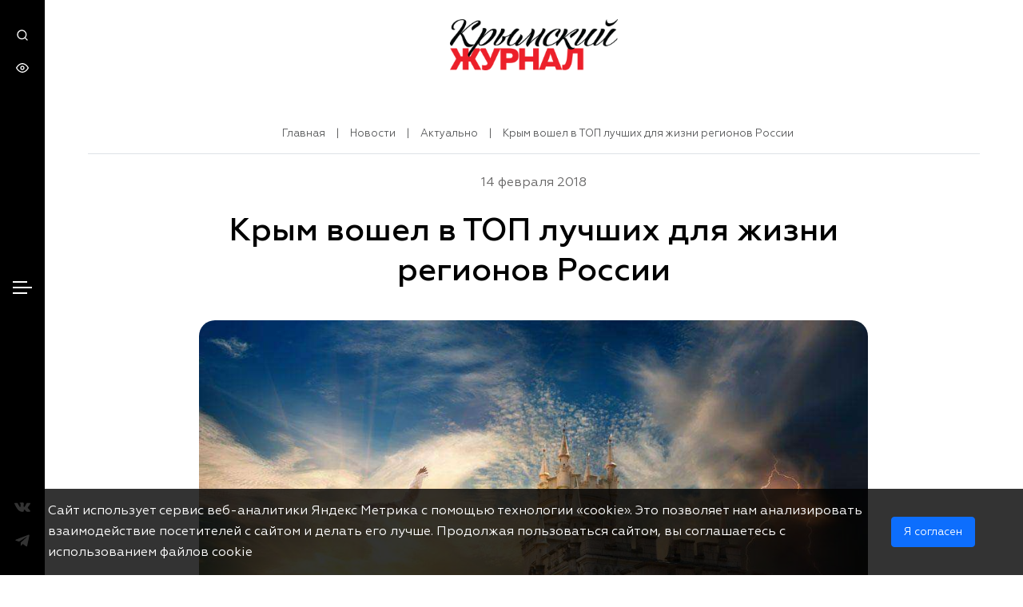

--- FILE ---
content_type: text/html; charset=UTF-8
request_url: https://journalcrimea.ru/krym-voshel-v-top-luchshih-dlya-zhizni-regionov-rossii/
body_size: 15623
content:
<!DOCTYPE html>
<html lang="ru">
<head>
    <meta charset="utf-8">
    <meta http-equiv="Content-Type" content="text/html; charset=UTF-8" />
<meta name="robots" content="index, follow" />
<link href="/local/templates/crimea/components/bitrix/news/gazeta/bitrix/news.detail/.default/style.css?1753795037100912" type="text/css"  rel="stylesheet" />
<link href="/local/templates/crimea/components/bitrix/breadcrumb/breadcrumbs/style.css?1738948802742" type="text/css"  data-template-style="true"  rel="stylesheet" />
<link href="/local/templates/crimea/css/fancybox.min.css?173894874312795" type="text/css"  data-template-style="true"  rel="stylesheet" />
<link href="/local/templates/crimea/css/styles.css?1739205405223162" type="text/css"  data-template-style="true"  rel="stylesheet" />
<script src="https://ajax.googleapis.com/ajax/libs/jquery/2.2.4/jquery.min.js"></script>
<script src="https://lidrekon.ru/slep/js/uhpv-hover-full.min.js"></script>
<script src="https://cdn.jsdelivr.net/npm/ion-rangeslider/js/ion.rangeSlider.min.js"></script>
<script src="/bitrix/js/main/jquery/jquery-1.12.4.min.js?173894616297163"></script>
<link rel="canonical" href="https://journalcrimea.ru//krym-voshel-v-top-luchshih-dlya-zhizni-regionov-rossii/" />



<script src="/local/templates/crimea/js/scripts.js?1739212024624990"></script>
<script src="/local/templates/crimea/js/fancybox.min.js?173894874668265"></script>
<script src="/local/templates/crimea/components/bitrix/news/gazeta/bitrix/news.detail/.default/script.js?1739044628520"></script>

    <title>Крым вошел в ТОП лучших для жизни регионов России -Крымский Журнал – главный навигатор по Крыму!</title>
    <meta http-equiv="X-UA-Compatible" content="IE=edge">
    <meta name="viewport" content="width=device-width, initial-scale=1"/>
    <link rel="shortcut icon" href="/local/templates/crimea/favicon.ico" type="image/x-icon">

        
    <meta property="og:site_name" content="Крымский Журнал" />
    <meta property="og:url" content="https://journalcrimea.ru/krym-voshel-v-top-luchshih-dlya-zhizni-regionov-rossii/">
            <meta property="og:type" content="website">
        <meta property="og:title" content="Крым вошел в ТОП лучших для жизни регионов России -Крымский Журнал – главный навигатор по Крыму!">
    <meta property="og:description" content="">

    <meta property="og:image" content="">
    <meta property="twitter:image" content="">
    <meta property="twitter:card" content="summary" />
    <meta property="twitter:domain" content="journalcrimea.ru" />
    <meta property="twitter:title" content="Крым вошел в ТОП лучших для жизни регионов России -Крымский Журнал – главный навигатор по Крыму!">
    <meta property="twitter:description" content="">


</head>

<svg xmlns="http://www.w3.org/2000/svg" viewBox="0 0 0 0" width="0" height="0" focusable="false" style="visibility: hidden; position: absolute; left: -9999px; overflow: hidden;" ><defs><filter id="wp-duotone-dark-grayscale"><feColorMatrix color-interpolation-filters="sRGB" type="matrix" values=" .299 .587 .114 0 0 .299 .587 .114 0 0 .299 .587 .114 0 0 .299 .587 .114 0 0 " /><feComponentTransfer color-interpolation-filters="sRGB" ><feFuncR type="table" tableValues="0 0.49803921568627" /><feFuncG type="table" tableValues="0 0.49803921568627" /><feFuncB type="table" tableValues="0 0.49803921568627" /><feFuncA type="table" tableValues="1 1" /></feComponentTransfer><feComposite in2="SourceGraphic" operator="in" /></filter></defs></svg><svg xmlns="http://www.w3.org/2000/svg" viewBox="0 0 0 0" width="0" height="0" focusable="false" style="visibility: hidden; position: absolute; left: -9999px; overflow: hidden;" ><defs><filter id="wp-duotone-grayscale"><feColorMatrix color-interpolation-filters="sRGB" type="matrix" values=" .299 .587 .114 0 0 .299 .587 .114 0 0 .299 .587 .114 0 0 .299 .587 .114 0 0 " /><feComponentTransfer color-interpolation-filters="sRGB" ><feFuncR type="table" tableValues="0 1" /><feFuncG type="table" tableValues="0 1" /><feFuncB type="table" tableValues="0 1" /><feFuncA type="table" tableValues="1 1" /></feComponentTransfer><feComposite in2="SourceGraphic" operator="in" /></filter></defs></svg><svg xmlns="http://www.w3.org/2000/svg" viewBox="0 0 0 0" width="0" height="0" focusable="false" style="visibility: hidden; position: absolute; left: -9999px; overflow: hidden;" ><defs><filter id="wp-duotone-purple-yellow"><feColorMatrix color-interpolation-filters="sRGB" type="matrix" values=" .299 .587 .114 0 0 .299 .587 .114 0 0 .299 .587 .114 0 0 .299 .587 .114 0 0 " /><feComponentTransfer color-interpolation-filters="sRGB" ><feFuncR type="table" tableValues="0.54901960784314 0.98823529411765" /><feFuncG type="table" tableValues="0 1" /><feFuncB type="table" tableValues="0.71764705882353 0.25490196078431" /><feFuncA type="table" tableValues="1 1" /></feComponentTransfer><feComposite in2="SourceGraphic" operator="in" /></filter></defs></svg><svg xmlns="http://www.w3.org/2000/svg" viewBox="0 0 0 0" width="0" height="0" focusable="false" style="visibility: hidden; position: absolute; left: -9999px; overflow: hidden;" ><defs><filter id="wp-duotone-blue-red"><feColorMatrix color-interpolation-filters="sRGB" type="matrix" values=" .299 .587 .114 0 0 .299 .587 .114 0 0 .299 .587 .114 0 0 .299 .587 .114 0 0 " /><feComponentTransfer color-interpolation-filters="sRGB" ><feFuncR type="table" tableValues="0 1" /><feFuncG type="table" tableValues="0 0.27843137254902" /><feFuncB type="table" tableValues="0.5921568627451 0.27843137254902" /><feFuncA type="table" tableValues="1 1" /></feComponentTransfer><feComposite in2="SourceGraphic" operator="in" /></filter></defs></svg><svg xmlns="http://www.w3.org/2000/svg" viewBox="0 0 0 0" width="0" height="0" focusable="false" style="visibility: hidden; position: absolute; left: -9999px; overflow: hidden;" ><defs><filter id="wp-duotone-midnight"><feColorMatrix color-interpolation-filters="sRGB" type="matrix" values=" .299 .587 .114 0 0 .299 .587 .114 0 0 .299 .587 .114 0 0 .299 .587 .114 0 0 " /><feComponentTransfer color-interpolation-filters="sRGB" ><feFuncR type="table" tableValues="0 0" /><feFuncG type="table" tableValues="0 0.64705882352941" /><feFuncB type="table" tableValues="0 1" /><feFuncA type="table" tableValues="1 1" /></feComponentTransfer><feComposite in2="SourceGraphic" operator="in" /></filter></defs></svg><svg xmlns="http://www.w3.org/2000/svg" viewBox="0 0 0 0" width="0" height="0" focusable="false" style="visibility: hidden; position: absolute; left: -9999px; overflow: hidden;" ><defs><filter id="wp-duotone-magenta-yellow"><feColorMatrix color-interpolation-filters="sRGB" type="matrix" values=" .299 .587 .114 0 0 .299 .587 .114 0 0 .299 .587 .114 0 0 .299 .587 .114 0 0 " /><feComponentTransfer color-interpolation-filters="sRGB" ><feFuncR type="table" tableValues="0.78039215686275 1" /><feFuncG type="table" tableValues="0 0.94901960784314" /><feFuncB type="table" tableValues="0.35294117647059 0.47058823529412" /><feFuncA type="table" tableValues="1 1" /></feComponentTransfer><feComposite in2="SourceGraphic" operator="in" /></filter></defs></svg><svg xmlns="http://www.w3.org/2000/svg" viewBox="0 0 0 0" width="0" height="0" focusable="false" style="visibility: hidden; position: absolute; left: -9999px; overflow: hidden;" ><defs><filter id="wp-duotone-purple-green"><feColorMatrix color-interpolation-filters="sRGB" type="matrix" values=" .299 .587 .114 0 0 .299 .587 .114 0 0 .299 .587 .114 0 0 .299 .587 .114 0 0 " /><feComponentTransfer color-interpolation-filters="sRGB" ><feFuncR type="table" tableValues="0.65098039215686 0.40392156862745" /><feFuncG type="table" tableValues="0 1" /><feFuncB type="table" tableValues="0.44705882352941 0.4" /><feFuncA type="table" tableValues="1 1" /></feComponentTransfer><feComposite in2="SourceGraphic" operator="in" /></filter></defs></svg><svg xmlns="http://www.w3.org/2000/svg" viewBox="0 0 0 0" width="0" height="0" focusable="false" style="visibility: hidden; position: absolute; left: -9999px; overflow: hidden;" ><defs><filter id="wp-duotone-blue-orange"><feColorMatrix color-interpolation-filters="sRGB" type="matrix" values=" .299 .587 .114 0 0 .299 .587 .114 0 0 .299 .587 .114 0 0 .299 .587 .114 0 0 " /><feComponentTransfer color-interpolation-filters="sRGB" ><feFuncR type="table" tableValues="0.098039215686275 1" /><feFuncG type="table" tableValues="0 0.66274509803922" /><feFuncB type="table" tableValues="0.84705882352941 0.41960784313725" /><feFuncA type="table" tableValues="1 1" /></feComponentTransfer><feComposite in2="SourceGraphic" operator="in" /></filter></defs></svg>	<svg class="d-none"><symbol id="icon-search" viewBox="0 0 14 14" fill="none" xmlns="http://www.w3.org/2000/svg"><path fill="currentColor" d="M13.4733 12.5267L11 10.0733C11.9601 8.87627 12.425 7.35686 12.2992 5.82753C12.1734 4.2982 11.4664 2.87519 10.3237 1.85109C9.18091 0.827001 7.6892 0.279671 6.15528 0.321644C4.62136 0.363618 3.16181 0.991705 2.07676 2.07676C0.991705 3.16181 0.363618 4.62136 0.321644 6.15528C0.279671 7.6892 0.827001 9.18091 1.85109 10.3237C2.87519 11.4664 4.2982 12.1734 5.82753 12.2992C7.35686 12.425 8.87627 11.9601 10.0733 11L12.5267 13.4533C12.5886 13.5158 12.6624 13.5654 12.7436 13.5993C12.8249 13.6331 12.912 13.6505 13 13.6505C13.088 13.6505 13.1751 13.6331 13.2564 13.5993C13.3376 13.5654 13.4114 13.5158 13.4733 13.4533C13.5935 13.329 13.6607 13.1629 13.6607 12.99C13.6607 12.8171 13.5935 12.651 13.4733 12.5267ZM6.33333 11C5.41035 11 4.5081 10.7263 3.74067 10.2135C2.97324 9.70074 2.3751 8.97191 2.02189 8.11919C1.66868 7.26646 1.57627 6.32815 1.75633 5.42291C1.9364 4.51766 2.38085 3.68614 3.0335 3.0335C3.68614 2.38085 4.51766 1.9364 5.42291 1.75633C6.32815 1.57627 7.26646 1.66868 8.11919 2.02189C8.97191 2.3751 9.70074 2.97324 10.2135 3.74067C10.7263 4.5081 11 5.41035 11 6.33333C11 7.57101 10.5083 8.75799 9.63316 9.63316C8.75799 10.5083 7.57101 11 6.33333 11Z"/></symbol>
    <symbol id="icon-eye" viewBox="0 0 16 17" fill="none" xmlns="http://www.w3.org/2000/svg"><path fill="currentColor" d="M8 14.5C3 14.5 0.199996 9.03333 0.0666626 8.76667C-4.06802e-06 8.56667 -4.06802e-06 8.36667 0.0666626 8.16667C0.199996 7.96667 3 2.5 8 2.5C13 2.5 15.8 7.96667 15.9333 8.23333C16 8.43333 16 8.63333 15.9333 8.83333C15.8 9.03333 13 14.5 8 14.5ZM1.4 8.5C2 9.56667 4.4 13.1667 8 13.1667C11.6 13.1667 13.9333 9.56667 14.6 8.5C14 7.43333 11.6 3.83333 8 3.83333C4.4 3.83333 2.06666 7.43333 1.4 8.5Z"></path><path fill="currentColor" d="M7.99998 11.1667C6.53331 11.1667 5.33331 9.96668 5.33331 8.50001C5.33331 7.03334 6.53331 5.83334 7.99998 5.83334C9.46665 5.83334 10.6666 7.03334 10.6666 8.50001C10.6666 9.96668 9.46665 11.1667 7.99998 11.1667ZM7.99998 7.16668C7.26665 7.16668 6.66665 7.76668 6.66665 8.50001C6.66665 9.23334 7.26665 9.83334 7.99998 9.83334C8.73331 9.83334 9.33331 9.23334 9.33331 8.50001C9.33331 7.76668 8.73331 7.16668 7.99998 7.16668Z"></path></symbol><symbol id="icon-youtube" viewBox="0 0 16 11" fill="none" xmlns="http://www.w3.org/2000/svg"><path fill="currentColor" d="M15.3334 3.96667C15.3334 3.03334 15.1334 2.03334 14.7334 1.23334C14.4667 0.900008 14.0667 0.633341 13.6 0.566675C11.7333 0.366675 9.86668 0.300008 8.00002 0.366675C6.13335 0.366675 4.26668 0.433341 2.46668 0.566675C2.06668 0.633341 1.73335 0.766675 1.46668 1.03334C0.866683 1.56667 0.800016 2.56667 0.73335 3.30001C0.666683 4.76667 0.666683 6.16667 0.73335 7.63334C0.73335 8.10001 0.800016 8.50001 0.93335 8.96667C1.00002 9.30001 1.20002 9.63334 1.40002 9.90001C1.66668 10.1667 2.00002 10.3667 2.40002 10.4333C3.86668 10.6333 5.26668 10.7 6.73335 10.6333C9.06668 10.6333 11.1333 10.6333 13.5333 10.4333C13.9333 10.3667 14.2667 10.1667 14.5333 9.90001C14.7333 9.70001 14.8667 9.50001 14.9333 9.23334C15.2 8.50001 15.2667 7.76667 15.2667 6.96667C15.3334 6.63334 15.3334 4.36667 15.3334 3.96667ZM6.46668 7.43334V3.30001L10.4 5.36667C9.33335 5.96667 7.86668 6.63334 6.46668 7.43334Z" /></symbol>
    <symbol id="icon-vk" viewBox="0 0 16 10" fill="none" xmlns="http://www.w3.org/2000/svg"><path fill="currentColor" d="M0.153071 1.76953C0.0185225 1.41543 -0.1534 1.04626 0.253982 0.846604C1.07996 0.835303 1.90593 0.824001 2.73564 0.8127C3.09444 0.824001 3.25889 1.09146 3.4495 1.4644C4.00638 2.54554 4.58568 3.62291 5.28458 4.61365C5.51257 4.93761 5.89752 5.06192 6.20025 4.54584C6.23389 3.84894 6.26753 3.15203 6.30117 2.45513C6.18904 1.64522 5.90873 1.1668 5.41913 1.11783C5.13882 0.842837 5.34064 0.616814 5.96853 0.496269C6.96643 0.281547 7.83726 0.37949 8.60343 0.477433C9.25001 0.518871 9.34345 0.959615 9.33223 1.4644C9.30981 2.38732 9.29112 3.31402 9.29112 4.23694C9.48173 5.17494 9.99002 4.79823 10.3264 4.39139C10.9281 3.52874 11.4514 2.68869 11.8886 1.74316C12.3409 0.771263 12.4642 0.842837 12.7819 0.83907C13.5406 0.835303 14.3778 0.797632 14.9832 0.820234C16.2465 0.744893 16.1007 1.30995 15.7457 1.90891C15.1327 2.95238 14.3441 3.89414 13.6415 4.88864C13.2154 5.47253 13.2229 5.83794 13.6751 6.15437C14.3441 6.89647 15.0692 7.58961 15.6784 8.38069C16.3399 9.24334 15.8541 9.48067 15.2374 9.54471C14.5011 9.54471 13.7648 9.54471 13.0286 9.54471C12.4007 9.55601 11.8326 9.39779 11.4327 8.72349C10.5095 7.49167 9.82184 7.15263 9.54527 7.84577C9.42567 8.1509 9.32476 8.56151 9.3285 8.96081C9.33223 9.51834 8.9996 9.56354 8.54737 9.57861C8.0615 9.57861 7.55695 9.69915 7.08603 9.57861C5.41913 9.15293 3.8195 8.36939 2.26099 5.67595C1.55835 4.51194 0.85571 3.23868 0.153071 1.76953Z"/></symbol>
    <symbol id="icon-ok" viewBox="0 0 10 17" fill="none" xmlns="http://www.w3.org/2000/svg"><g clip-path="url(#clip0_3_11)"><path fill="currentColor" d="M6.66387 0.756742C4.38781 -0.028219 1.86061 1.05752 1.01297 3.18499C0.173189 5.31979 1.33476 7.68201 3.61082 8.46697C5.89472 9.25193 8.42193 8.16619 9.26171 6.03872C10.1015 3.90392 8.93992 1.5417 6.66387 0.756742ZM6.86008 5.20241C6.5069 6.09008 5.45521 6.54491 4.50554 6.21479C3.55588 5.892 3.06927 4.90163 3.42245 4.01396C3.77563 3.1263 4.82733 2.67146 5.77699 3.00158C6.72666 3.33171 7.21326 4.31474 6.86008 5.20241Z"/><path fill="currentColor" d="M5.5886 11.6435C5.13339 11.196 4.36424 11.1814 3.88548 11.6142L0.722553 14.4606C0.243797 14.8861 0.2281 15.605 0.691159 16.0525C1.14637 16.5 1.91552 16.5147 2.39428 16.0819L5.55721 13.2355C6.03596 12.81 6.05166 12.091 5.5886 11.6435Z"/><path fill="currentColor" d="M4.52126 11.6069C4.0425 12.0323 4.02681 12.7513 4.48987 13.1988L7.53507 16.1552C7.99028 16.6027 8.75943 16.6174 9.23819 16.1846C9.71694 15.7591 9.73264 15.0401 9.26958 14.5926L6.22438 11.6362C5.76916 11.196 5.00002 11.1814 4.52126 11.6069Z"/><path fill="currentColor" d="M9.15186 9.03187C8.76728 8.89983 8.35916 8.95851 8.04522 9.15659C6.0988 10.0443 4.0739 10.2203 1.90772 9.02454C1.84494 8.98786 1.7743 8.95851 1.70366 8.92917C1.06794 8.70909 0.369424 9.00987 0.13397 9.60409C-0.101484 10.1983 0.220303 10.8512 0.856029 11.0713C3.50096 12.3845 6.24792 12.6926 9.1911 11.1667C9.49719 11.0493 9.75619 10.8145 9.87391 10.5064C10.1094 9.9122 9.78758 9.25196 9.15186 9.03187Z"/></g><defs><clipPath id="clip0_3_11"><rect fill="currentColor" width="9.90476" height="16" transform="translate(0.0476074 0.5)"/></clipPath></defs></symbol>
    <symbol id="icon-arrow" viewBox="0 0 13 13" fill="none" xmlns="http://www.w3.org/2000/svg"><path fill="currentColor" d="M11.9756 6.214C11.928 6.09125 11.8566 5.9791 11.7656 5.884L6.7656 0.883996C6.67236 0.790758 6.56167 0.716797 6.43985 0.666337C6.31803 0.615877 6.18746 0.589905 6.0556 0.589905C5.7893 0.589905 5.53391 0.695693 5.3456 0.883996C5.25236 0.977235 5.1784 1.08793 5.12794 1.20975C5.07748 1.33157 5.05151 1.46214 5.05151 1.594C5.05151 1.8603 5.1573 2.11569 5.3456 2.304L8.6456 5.594H1.0556C0.790387 5.594 0.536033 5.69935 0.348496 5.88689C0.16096 6.07443 0.055603 6.32878 0.055603 6.594C0.055603 6.85921 0.16096 7.11357 0.348496 7.3011C0.536033 7.48864 0.790387 7.594 1.0556 7.594H8.6456L5.3456 10.884C5.25187 10.977 5.17748 11.0876 5.12671 11.2094C5.07594 11.3313 5.0498 11.462 5.0498 11.594C5.0498 11.726 5.07594 11.8567 5.12671 11.9786C5.17748 12.1004 5.25187 12.211 5.3456 12.304C5.43857 12.3977 5.54917 12.4721 5.67103 12.5229C5.79289 12.5737 5.92359 12.5998 6.0556 12.5998C6.18761 12.5998 6.31832 12.5737 6.44018 12.5229C6.56204 12.4721 6.67264 12.3977 6.7656 12.304L11.7656 7.304C11.8566 7.20889 11.928 7.09675 11.9756 6.974C12.0756 6.73054 12.0756 6.45746 11.9756 6.214Z"/></symbol>
    <symbol id="icon-download" viewBox="0 0 21 21" fill="none" xmlns="http://www.w3.org/2000/svg"><path fill="currentColor"  d="M12.9555 15.8031L11.6655 17.1031V11.5131C11.6655 11.2479 11.5602 10.9935 11.3726 10.806C11.1851 10.6184 10.9308 10.5131 10.6655 10.5131C10.4003 10.5131 10.146 10.6184 9.95843 10.806C9.7709 10.9935 9.66554 11.2479 9.66554 11.5131V17.1031L8.37554 15.8031C8.2823 15.7098 8.17161 15.6359 8.04979 15.5854C7.92797 15.535 7.7974 15.509 7.66554 15.509C7.53368 15.509 7.40311 15.535 7.28129 15.5854C7.15947 15.6359 7.04878 15.7098 6.95554 15.8031C6.8623 15.8963 6.78834 16.007 6.73788 16.1288C6.68742 16.2507 6.66145 16.3812 6.66145 16.5131C6.66145 16.6449 6.68742 16.7755 6.73788 16.8973C6.78834 17.0191 6.8623 17.1298 6.95554 17.2231L9.95554 20.2231C10.0506 20.3141 10.1628 20.3855 10.2855 20.4331C10.4052 20.486 10.5347 20.5133 10.6655 20.5133C10.7964 20.5133 10.9258 20.486 11.0455 20.4331C11.1683 20.3855 11.2804 20.3141 11.3755 20.2231L14.3755 17.2231C14.5638 17.0348 14.6696 16.7794 14.6696 16.5131C14.6696 16.2468 14.5638 15.9914 14.3755 15.8031C14.1872 15.6148 13.9318 15.509 13.6655 15.509C13.3992 15.509 13.1438 15.6148 12.9555 15.8031ZM17.0855 4.73308C16.4745 3.32908 15.42 2.16416 14.0836 1.41681C12.7472 0.669455 11.2026 0.380911 9.68651 0.595388C8.17041 0.809865 6.76647 1.51553 5.68979 2.60425C4.61312 3.69298 3.92313 5.10469 3.72554 6.62308C2.77213 6.8514 1.93576 7.42191 1.37528 8.22627C0.814793 9.03062 0.569224 10.0128 0.685203 10.9863C0.801183 11.9598 1.27063 12.8568 2.00441 13.5069C2.73818 14.1571 3.68517 14.5151 4.66554 14.5131C4.93076 14.5131 5.18511 14.4077 5.37265 14.2202C5.56018 14.0326 5.66554 13.7783 5.66554 13.5131C5.66554 13.2479 5.56018 12.9935 5.37265 12.806C5.18511 12.6184 4.93076 12.5131 4.66554 12.5131C4.13511 12.5131 3.6264 12.3024 3.25133 11.9273C2.87625 11.5522 2.66554 11.0435 2.66554 10.5131C2.66554 9.98265 2.87625 9.47394 3.25133 9.09887C3.6264 8.72379 4.13511 8.51308 4.66554 8.51308C4.93076 8.51308 5.18511 8.40772 5.37265 8.22018C5.56018 8.03265 5.66554 7.77829 5.66554 7.51308C5.66809 6.33036 6.08983 5.18683 6.85581 4.28566C7.62179 3.38449 8.68243 2.78403 9.84929 2.59095C11.0161 2.39787 12.2137 2.62468 13.2291 3.23109C14.2445 3.83749 15.0121 4.78422 15.3955 5.90308C15.4527 6.07492 15.5555 6.22801 15.6928 6.34601C15.8302 6.46401 15.997 6.54249 16.1755 6.57308C16.8416 6.69895 17.4454 7.04668 17.8886 7.55961C18.3317 8.07254 18.5881 8.72044 18.6159 9.39772C18.6438 10.075 18.4414 10.7417 18.0418 11.2893C17.6423 11.8369 17.069 12.233 16.4155 12.4131C16.2882 12.4459 16.1685 12.5035 16.0634 12.5826C15.9582 12.6617 15.8697 12.7607 15.8029 12.874C15.736 12.9872 15.6921 13.1126 15.6737 13.2428C15.6553 13.3731 15.6627 13.5057 15.6955 13.6331C15.7284 13.7605 15.786 13.8801 15.865 13.9853C15.9441 14.0904 16.0431 14.1789 16.1564 14.2457C16.2697 14.3126 16.3951 14.3565 16.5253 14.3749C16.6556 14.3933 16.7882 14.3859 16.9155 14.3531C17.9679 14.075 18.9008 13.4611 19.5725 12.6045C20.2443 11.748 20.6181 10.6957 20.6374 9.60735C20.6566 8.51901 20.3202 7.45412 19.6791 6.5744C19.0381 5.69468 18.1274 5.04818 17.0855 4.73308Z"/></symbol>
    <symbol id="icon-chevron-right" viewBox="0 0 8 14" fill="none" xmlns="http://www.w3.org/2000/svg"><path fill="currentColor" d="M0.625515 6.29004L6.28551 0.640037C6.37848 0.546308 6.48908 0.471914 6.61094 0.421145C6.7328 0.370377 6.8635 0.344238 6.99551 0.344238C7.12753 0.344238 7.25823 0.370377 7.38009 0.421145C7.50195 0.471914 7.61255 0.546308 7.70551 0.640037C7.89177 0.827399 7.99631 1.08085 7.99631 1.34504C7.99631 1.60922 7.89177 1.86267 7.70551 2.05004L2.75552 7.05004L7.70551 12C7.89177 12.1874 7.99631 12.4409 7.99631 12.705C7.99631 12.9692 7.89177 13.2227 7.70551 13.41C7.6129 13.5045 7.50246 13.5797 7.38058 13.6312C7.2587 13.6827 7.12782 13.7095 6.99551 13.71C6.86321 13.7095 6.73233 13.6827 6.61045 13.6312C6.48857 13.5797 6.37813 13.5045 6.28551 13.41L0.625515 7.76004C0.52401 7.66639 0.443002 7.55274 0.387594 7.42624C0.332187 7.29974 0.303582 7.16314 0.303582 7.02504C0.303582 6.88693 0.332187 6.75033 0.387594 6.62383C0.443002 6.49733 0.52401 6.38368 0.625515 6.29004Z"/></symbol>
    <symbol id="icon-chevron-left" viewBox="0 0 8 14" fill="none" xmlns="http://www.w3.org/2000/svg"><path fill="currentColor" d="M7.54001 6.29004L1.88001 0.640037C1.78705 0.546308 1.67645 0.471914 1.55459 0.421145C1.43273 0.370377 1.30202 0.344238 1.17001 0.344238C1.038 0.344238 0.907295 0.370377 0.785436 0.421145C0.663576 0.471914 0.552975 0.546308 0.460012 0.640037C0.273761 0.827399 0.16922 1.08085 0.16922 1.34504C0.16922 1.60922 0.273761 1.86267 0.460012 2.05004L5.41001 7.05004L0.460012 12C0.273761 12.1874 0.16922 12.4409 0.16922 12.705C0.16922 12.9692 0.273761 13.2227 0.460012 13.41C0.552627 13.5045 0.663072 13.5797 0.784947 13.6312C0.906823 13.6827 1.03771 13.7095 1.17001 13.71C1.30232 13.7095 1.4332 13.6827 1.55508 13.6312C1.67695 13.5797 1.7874 13.5045 1.88001 13.41L7.54001 7.76004C7.64152 7.66639 7.72253 7.55274 7.77793 7.42624C7.83334 7.29974 7.86195 7.16314 7.86195 7.02504C7.86195 6.88693 7.83334 6.75033 7.77793 6.62383C7.72253 6.49733 7.64152 6.38368 7.54001 6.29004Z"/></symbol>
    <symbol id="icon-telegram" viewBox="0 0 448 512" xmlns="http://www.w3.org/2000/svg"><path fill="currentColor" d="M446.7 98.6l-67.6 318.8c-5.1 22.5-18.4 28.1-37.3 17.5l-103-75.9-49.7 47.8c-5.5 5.5-10.1 10.1-20.7 10.1l7.4-104.9 190.9-172.5c8.3-7.4-1.8-11.5-12.9-4.1L117.8 284 16.2 252.2c-22.1-6.9-22.5-22.1 4.6-32.7L418.2 66.4c18.4-6.9 34.5 4.1 28.5 32.2z"></path></symbol>
    <symbol id="icon-close" viewBox="0 0 24 24" fill="none" xmlns="http://www.w3.org/2000/svg"><path d="M6.22566 4.81096C5.83514 4.42044 5.20197 4.42044 4.81145 4.81096C4.42092 5.20148 4.42092 5.83465 4.81145 6.22517L10.5862 11.9999L4.81151 17.7746C4.42098 18.1651 4.42098 18.7983 4.81151 19.1888C5.20203 19.5793 5.8352 19.5793 6.22572 19.1888L12.0004 13.4141L17.7751 19.1888C18.1656 19.5793 18.7988 19.5793 19.1893 19.1888C19.5798 18.7983 19.5798 18.1651 19.1893 17.7746L13.4146 11.9999L19.1893 6.22517C19.5799 5.83465 19.5799 5.20148 19.1893 4.81096C18.7988 4.42044 18.1657 4.42044 17.7751 4.81096L12.0004 10.5857L6.22566 4.81096Z" fill="currentColor"/></symbol>
    <symbol id="icon-marker" viewBox="0 0 19 24" fill="none" xmlns="http://www.w3.org/2000/svg"><path d="M9.5 0.739502C4.74277 0.739502 0.875 4.60728 0.875 9.3645C0.875 15.7254 8.83066 23.2903 9.17207 23.6092C9.26641 23.6946 9.3832 23.7395 9.5 23.7395C9.6168 23.7395 9.73809 23.6946 9.82793 23.6092C10.1693 23.2903 18.125 15.7254 18.125 9.3645C18.125 4.60728 14.2572 0.739502 9.5 0.739502ZM9.5 14.1577C6.85859 14.1577 4.70684 12.0059 4.70684 9.3645C4.70684 6.7231 6.85859 4.57134 9.5 4.57134C12.1414 4.57134 14.2932 6.7231 14.2932 9.3645C14.2932 12.0059 12.1414 14.1577 9.5 14.1577Z" fill="#EC202A"/></symbol>
    <symbol id="icon-calendar" viewBox="0 0 18 19" fill="none" xmlns="http://www.w3.org/2000/svg"><path d="M8.8633 15.5355C9.02812 15.5355 9.18924 15.4866 9.32628 15.3951C9.46332 15.3035 9.57013 15.1734 9.6332 15.0211C9.69627 14.8688 9.71278 14.7013 9.68062 14.5396C9.64847 14.378 9.5691 14.2295 9.45256 14.1129C9.33601 13.9964 9.18753 13.917 9.02588 13.8849C8.86423 13.8527 8.69667 13.8692 8.5444 13.9323C8.39213 13.9954 8.26198 14.1022 8.17041 14.2392C8.07884 14.3763 8.02997 14.5374 8.02997 14.7022C8.02997 14.9232 8.11777 15.1352 8.27405 15.2914C8.43033 15.4477 8.64229 15.5355 8.8633 15.5355ZM13.03 15.5355C13.1948 15.5355 13.3559 15.4866 13.4929 15.3951C13.63 15.3035 13.7368 15.1734 13.7999 15.0211C13.8629 14.8688 13.8794 14.7013 13.8473 14.5396C13.8151 14.378 13.7358 14.2295 13.6192 14.1129C13.5027 13.9964 13.3542 13.917 13.1925 13.8849C13.0309 13.8527 12.8633 13.8692 12.7111 13.9323C12.5588 13.9954 12.4286 14.1022 12.3371 14.2392C12.2455 14.3763 12.1966 14.5374 12.1966 14.7022C12.1966 14.9232 12.2844 15.1352 12.4407 15.2914C12.597 15.4477 12.809 15.5355 13.03 15.5355ZM13.03 12.2022C13.1948 12.2022 13.3559 12.1533 13.4929 12.0617C13.63 11.9702 13.7368 11.84 13.7999 11.6878C13.8629 11.5355 13.8794 11.3679 13.8473 11.2063C13.8151 11.0446 13.7358 10.8961 13.6192 10.7796C13.5027 10.6631 13.3542 10.5837 13.1925 10.5515C13.0309 10.5194 12.8633 10.5359 12.7111 10.599C12.5588 10.662 12.4286 10.7688 12.3371 10.9059C12.2455 11.0429 12.1966 11.204 12.1966 11.3689C12.1966 11.5899 12.2844 11.8018 12.4407 11.9581C12.597 12.1144 12.809 12.2022 13.03 12.2022ZM8.8633 12.2022C9.02812 12.2022 9.18924 12.1533 9.32628 12.0617C9.46332 11.9702 9.57013 11.84 9.6332 11.6878C9.69627 11.5355 9.71278 11.3679 9.68062 11.2063C9.64847 11.0446 9.5691 10.8961 9.45256 10.7796C9.33601 10.6631 9.18753 10.5837 9.02588 10.5515C8.86423 10.5194 8.69667 10.5359 8.5444 10.599C8.39213 10.662 8.26198 10.7688 8.17041 10.9059C8.07884 11.0429 8.02997 11.204 8.02997 11.3689C8.02997 11.5899 8.11777 11.8018 8.27405 11.9581C8.43033 12.1144 8.64229 12.2022 8.8633 12.2022ZM14.6966 2.20219H13.8633V1.36886C13.8633 1.14784 13.7755 0.93588 13.6192 0.7796C13.4629 0.62332 13.251 0.535522 13.03 0.535522C12.809 0.535522 12.597 0.62332 12.4407 0.7796C12.2844 0.93588 12.1966 1.14784 12.1966 1.36886V2.20219H5.52997V1.36886C5.52997 1.14784 5.44217 0.93588 5.28589 0.7796C5.12961 0.62332 4.91765 0.535522 4.69663 0.535522C4.47562 0.535522 4.26366 0.62332 4.10738 0.7796C3.9511 0.93588 3.8633 1.14784 3.8633 1.36886V2.20219H3.02997C2.36693 2.20219 1.73104 2.46558 1.2622 2.93442C0.79336 3.40326 0.529968 4.03915 0.529968 4.70219V16.3689C0.529968 17.0319 0.79336 17.6678 1.2622 18.1366C1.73104 18.6055 2.36693 18.8689 3.02997 18.8689H14.6966C15.3597 18.8689 15.9956 18.6055 16.4644 18.1366C16.9332 17.6678 17.1966 17.0319 17.1966 16.3689V4.70219C17.1966 4.03915 16.9332 3.40326 16.4644 2.93442C15.9956 2.46558 15.3597 2.20219 14.6966 2.20219ZM15.53 16.3689C15.53 16.5899 15.4422 16.8018 15.2859 16.9581C15.1296 17.1144 14.9176 17.2022 14.6966 17.2022H3.02997C2.80895 17.2022 2.59699 17.1144 2.44071 16.9581C2.28443 16.8018 2.19663 16.5899 2.19663 16.3689V8.86886H15.53V16.3689ZM15.53 7.20219H2.19663V4.70219C2.19663 4.48118 2.28443 4.26921 2.44071 4.11293C2.59699 3.95665 2.80895 3.86886 3.02997 3.86886H3.8633V4.70219C3.8633 4.9232 3.9511 5.13516 4.10738 5.29144C4.26366 5.44773 4.47562 5.53552 4.69663 5.53552C4.91765 5.53552 5.12961 5.44773 5.28589 5.29144C5.44217 5.13516 5.52997 4.9232 5.52997 4.70219V3.86886H12.1966V4.70219C12.1966 4.9232 12.2844 5.13516 12.4407 5.29144C12.597 5.44773 12.809 5.53552 13.03 5.53552C13.251 5.53552 13.4629 5.44773 13.6192 5.29144C13.7755 5.13516 13.8633 4.9232 13.8633 4.70219V3.86886H14.6966C14.9176 3.86886 15.1296 3.95665 15.2859 4.11293C15.4422 4.26921 15.53 4.48118 15.53 4.70219V7.20219ZM4.69663 12.2022C4.86145 12.2022 5.02257 12.1533 5.15961 12.0617C5.29665 11.9702 5.40346 11.84 5.46653 11.6878C5.52961 11.5355 5.54611 11.3679 5.51396 11.2063C5.4818 11.0446 5.40243 10.8961 5.28589 10.7796C5.16935 10.6631 5.02086 10.5837 4.85921 10.5515C4.69756 10.5194 4.53 10.5359 4.37773 10.599C4.22546 10.662 4.09531 10.7688 4.00374 10.9059C3.91218 11.0429 3.8633 11.204 3.8633 11.3689C3.8633 11.5899 3.9511 11.8018 4.10738 11.9581C4.26366 12.1144 4.47562 12.2022 4.69663 12.2022ZM4.69663 15.5355C4.86145 15.5355 5.02257 15.4866 5.15961 15.3951C5.29665 15.3035 5.40346 15.1734 5.46653 15.0211C5.52961 14.8688 5.54611 14.7013 5.51396 14.5396C5.4818 14.378 5.40243 14.2295 5.28589 14.1129C5.16935 13.9964 5.02086 13.917 4.85921 13.8849C4.69756 13.8527 4.53 13.8692 4.37773 13.9323C4.22546 13.9954 4.09531 14.1022 4.00374 14.2392C3.91218 14.3763 3.8633 14.5374 3.8633 14.7022C3.8633 14.9232 3.9511 15.1352 4.10738 15.2914C4.26366 15.4477 4.47562 15.5355 4.69663 15.5355Z" fill="currentColor"/></symbol>
    <filter id="blur-effect"><feGaussianBlur stdDeviation="10" /></filter>
</svg>


<body class="">
<div id="panel"></div>

<div class="navigation">
    <div class="navigation-menu">
        <div class="navigation-menu-inner pt-5">
            <div class="logo mt-3 mb-4 mb-md-5">
                <a href="/" rel="home">
                  <img alt="Крымский Журнал – главный навигатор по Крыму!" data-src="/local/templates/crimea/images/logo.png" class="img-fluid lazyload" src="/local/templates/crimea/images/logo.png" />
                </a>
            </div>
                <nav class="menu" itemscope="itemscope" itemtype="https://schema.org/SiteNavigationElement" data-simplebar>
        <ul id="primary-menu" class="list-unstyled">

                        <li id="menu-item" class="menu-item menu-item-type-taxonomy menu-item-object-category"><a href="/news/">Новости</a></li>

                    <li id="menu-item" class="menu-item menu-item-type-taxonomy menu-item-object-category"><a href="/news/vse-v-krym/">Туризм</a></li>

                    <li id="menu-item" class="menu-item menu-item-type-taxonomy menu-item-object-category"><a href="/news/istoriya/">История</a></li>

                    <li id="menu-item" class="menu-item menu-item-type-taxonomy menu-item-object-category"><a href="/news/persony/">Персоны</a></li>

                    <li id="menu-item" class="menu-item menu-item-type-taxonomy menu-item-object-category"><a href="/news/gastroturizm/">Еда</a></li>

                    <li id="menu-item" class="menu-item menu-item-type-taxonomy menu-item-object-category"><a href="/news/dengi/">Бизнес</a></li>

                    <li id="menu-item" class="menu-item menu-item-type-taxonomy menu-item-object-category"><a href="/upload/mediakit/mediakit_2024.pdf">Медиакит</a></li>

                    <li id="menu-item" class="menu-item menu-item-type-taxonomy menu-item-object-category"><a href="/magazine/">Архив номеров</a></li>

                    <li id="menu-item" class="menu-item menu-item-type-taxonomy menu-item-object-category"><a href="https://podpiska-crimea.ru/">Подписка</a></li>

                    <li id="menu-item" class="menu-item menu-item-type-taxonomy menu-item-object-category"><a href="/posters/">Постеры</a></li>

                    <li id="menu-item" class="menu-item menu-item-type-taxonomy menu-item-object-category"><a href="/news/angloversiya/">English</a></li>

            </ul>
    </nav>


            <form class="search-form" role="search" action="/search/">
                <input class="form-control px-4 pe-5 br-20" name="q" placeholder="Поиск..." autocomplete="off" type="search"/>
                <svg class="icon icon-search"><use xlink:href="#icon-search"></use></svg>
                <div class="search-form-results my-4" data-simplebar-auto-hide="false" data-simplebar>
                    <ul class="search-form-results__list list-unstyled px-3"></ul>
                </div>
            </form>

        </div>
    </div>
    <div class="navigation-inner align-items-center d-flex navigation-inner flex-lg-column">
        <div class="navigation-item">
            <ul class="list-unstyled mb-0">
                <li>
                    <button class="btn btn-empty search-toggle" type="button">
                        <svg class="icon icon-search"><use xlink:href="#icon-search"></use></svg>
                    </button>
                </li>
                <li class="d-none d-lg-block">
                    <div class="bvi-shortcode p-0"><a id="specialButton" href="#" class="bvi-open">
                            <svg class="icon icon-eye"><use xlink:href="#icon-eye"></use></svg></a>
                    </div>
                </li>
            </ul>
        </div>
        <div class="navigation-item text-center flex-lg-grow-1 d-lg-flex align-items-lg-center">
            <button class="btn btn-empty menu-toggle" type="button"><span class="menu-toggle__line"></span><span class="menu-toggle__line"></span><span class="menu-toggle__line"></span>
            </button>
        </div>
        <div class="align-items-end d-lg-flex navigation-item text-end">
            <div class="socials">
                <ul class="list-unstyled mb-0">
                    <li><a href="https://vk.com/crimean.magazine" class="socials-link" target="_blank" rel="noreferrer noopener"><svg class="icon icon--vk"><use xlink:href="#icon-vk"></use></svg></a></li>
                    <li><a href="https://t.me/SMIcrimea" class="socials-link" target="_blank" rel="noreferrer noopener"><svg class="icon icon--telegram"><use xlink:href="#icon-telegram"></use></svg></a></li>
                </ul>
            </div>
        </div>
    </div>
</div>
<main class="page">

    <header class="site-header text-center py-4 pb-0">
        <div class="logo mb-4">
            <a href="/">
                    <img data-src="/local/templates/crimea/images/logo.png" class="img-fluid lazyload" src="/local/templates/crimea/images/logo.png" />
            </a>
        </div>
    </header>
                            <div class="block">
                            <div class="container">
                                <div class="breadcrumb border-bottom pb-3">
            <span>
                <span><a href="/">Главная</a> | <a href="/news/">Новости</a> | <a href="/news/aktualno/">Актуально</a> | <span class="breadcrumb_last" aria-current="page">Крым вошел в ТОП лучших для жизни регионов России</span></span>
            </span>
        </div>                                <header class="page-header heading">
                                    <h1 class="page-title h4 my-4">Крым вошел в ТОП лучших для жизни регионов России</h1>
                                </header>
    

<div class="col-12 col-xl-9 col-xxl-8 mx-auto">
    
<article id="post-2028" class="mb-5 post-2028 post type-post status-publish format-standard has-post-thumbnail">
    <div class="card-meta text-center mt-4 card-meta__dateholder">
        <div class="card-meta__date">14 февраля 2018</div>
    </div>
    <figure class="entry-thumbnail mb-4 text-center"><img src="/upload/iblock/3ad/x51gvjnphxsgyc5er1snxyl0y8ai1hz8.jpg" alt="Крым вошел в ТОП лучших для жизни регионов России" title="Крым вошел в ТОП лучших для жизни регионов России" class="img-fluid mx-auto br-20"><figcaption class="mt-2 text-muted"></figcaption></figure>    
	
	
	
	<div class="entry-excerpt text-center">
					</div>

				
			
	<div class="entry-content mb-4">
				
			<aside id="secondary" class="widget-area my-3">
		<div class="container text-center">
						<div class="">
				
									</div>
					</div>
	</aside>
		
		<p><span style="font-size: 14pt;"><em><strong>Республика Крым показала самый высокий рост качества жизни по России. Об этом свидетельствуют данные исследования, проведенные экспертами агентства «РИА Рейтинг», — передает «<a href="https://gazetacrimea.ru/news/krim-voshel-v-top-lychshih-dlya-jizni-regionov-rossii-28662">Крымская газета»</a>.</strong></em></span></p>
		<p>Аналитики использовали 72 показателя, которые описывают уровень доходов, рынок труда, жилищные условия, безопасность, здоровье людей, уровень образования, климат, экологию, инфраструктуру, развитие малого бизнеса. При составлении рейтинга использованы данные Росстата, Минздрава России, Минфина России, ЦБ РФ, другие открытые источники.</p>
<p>Существенный рост позиций продемонстрировали Республика Крым, Ямало-Ненецкий автономный округ, Республика Хакасия. Лидером роста стал Крым, переместившийся с 66 на 55 место.</p>
<p>Среди субъектов Российской Федерации по качеству жизни лидируют Москва, Санкт-Петербург и Московская область. Самыми неблагополучными можно считать Тыву и Ингушетию.</p>
		
			</div>
</article>

    <div class="author-block border p-3">
        <div class="author-block__name h6 m-0">Крым вошел в ТОП лучших для жизни регионов России</div>
    </div>

    <div class="post-nav my-5">
        <div class="align-items-center justify-content-between row">
                            <div class="col-12 col-sm-5">
                    <div class="post-nav__link">
                        <div class="card card-v3 br-20">
                            <div class="card-image">
                                                                    <img alt="ТОП-5 видов спорта, которыми обязательно стоит заняться в Крыму"
                                         data-src="/upload/iblock/aad/lq81byft4a2ef4qhu1rojfsbp3rdtiin.jpg"
                                         class="img-fluid lazyloaded"
                                         src="/upload/iblock/aad/lq81byft4a2ef4qhu1rojfsbp3rdtiin.jpg">
                                                            </div>
                            <div class="card-body">
                                <div class="card-title m-0 ">
                                    <div class="h6 m-0">
                                                                                    <a href="/top-5-vidov-sporta-kotorymi-obyazatelno-stoit-zanyatsya-v-krymu/">
                                                <svg class="icon icon--arrow me-3">
                                                    <use xlink:href="#icon-chevron-right"></use>
                                                </svg>
                                                ТОП-5 видов спорта, которыми обязательно стоит заняться в Крыму                                            </a>
                                                                            </div>
                                </div>
                            </div>
                        </div>
                    </div>
                </div>
                            <div class="col-12 col-sm-5">
                    <div class="post-nav__link">
                        <div class="card card-v3 br-20">
                            <div class="card-image">
                                                                    <img alt="Крым вошел в десятку популярных регионов для зимнего отдыха"
                                         data-src="/upload/iblock/a59/fop8qies8upv3porc2qt7jwecvrh3diq.jpg"
                                         class="img-fluid lazyloaded"
                                         src="/upload/iblock/a59/fop8qies8upv3porc2qt7jwecvrh3diq.jpg">
                                                            </div>
                            <div class="card-body">
                                <div class="card-title m-0 text-end">
                                    <div class="h6 m-0">
                                                                                    <a href="/krym-voshel-v-desyatku-populyarnyh-regionov-dlya-zimnego-otdyha/">
                                                Крым вошел в десятку популярных регионов для зимнего отдыха                                                <svg class="icon icon--arrow ms-3">
                                                    <use xlink:href="#icon-chevron-left"></use>
                                                </svg>
                                            </a>
                                                                            </div>
                                </div>
                            </div>
                        </div>
                    </div>
                </div>
                    </div>
    </div>

    <div class="block">
        <div class="heading">
            <div class="h4">Смотрите также</div>
        </div>
        <div class="row">
                            <div class="col-12 col-sm-6 col-lg-4">
                    <div class="card card-v3 br-20">
                        <div class="card-image">
                            <a href="/krymskomu-zhurnalu-10-let/">
                                                                    <img alt="«Крымскому журналу» – 10 лет!"
                                         data-src="/upload/iblock/060/r4lkm027fejunzgh0ejvdnhta5h9p6tf.JPG"
                                         class="ls-is-cached lazyload"
                                         src="/upload/iblock/060/r4lkm027fejunzgh0ejvdnhta5h9p6tf.JPG">
                                                            </a>
                        </div>
                        <div class="card-body">
                            <div class="card-title">
                                <div class="h5">
                                    <a href="/krymskomu-zhurnalu-10-let/">
                                        «Крымскому журналу» – 10 лет!                                    </a>
                                </div>
                            </div>
                        </div>
                    </div>
                </div>
                            <div class="col-12 col-sm-6 col-lg-4">
                    <div class="card card-v3 br-20">
                        <div class="card-image">
                            <a href="/afrikanskiy-vektor/">
                                                                    <img alt="Африканский вектор"
                                         data-src="/upload/iblock/b29/onzpey05l91idgo3y4lxg6rv49mc51iy.JPG"
                                         class="ls-is-cached lazyload"
                                         src="/upload/iblock/b29/onzpey05l91idgo3y4lxg6rv49mc51iy.JPG">
                                                            </a>
                        </div>
                        <div class="card-body">
                            <div class="card-title">
                                <div class="h5">
                                    <a href="/afrikanskiy-vektor/">
                                        Африканский вектор                                    </a>
                                </div>
                            </div>
                        </div>
                    </div>
                </div>
                            <div class="col-12 col-sm-6 col-lg-4">
                    <div class="card card-v3 br-20">
                        <div class="card-image">
                            <a href="/vyshel-novyy-vypusk-krymskogo-zhurnala/">
                                                                    <img alt="Вышел новый выпуск «Крымского журнала»"
                                         data-src="/upload/iblock/dac/mrsnvl98huwhf6c9k7nft7cpv07xh2zr.jpg"
                                         class="ls-is-cached lazyload"
                                         src="/upload/iblock/dac/mrsnvl98huwhf6c9k7nft7cpv07xh2zr.jpg">
                                                            </a>
                        </div>
                        <div class="card-body">
                            <div class="card-title">
                                <div class="h5">
                                    <a href="/vyshel-novyy-vypusk-krymskogo-zhurnala/">
                                        Вышел новый выпуск «Крымского журнала»                                    </a>
                                </div>
                            </div>
                        </div>
                    </div>
                </div>
                    </div>
    </div>

</div><!-- .container -->
</div><!-- .block -->



</main>
<footer class="site-footer bg-gray-50 pt-4 pb-5 pb-lg-1">
    <div class="container">
        <div class="d-xl-flex flex-wrap justify-content-between pb-4">
            <div class="site-footer-column text-center">
                <div class="logo mb-4 mb-md-5">
                    <a href="/"><img data-src="/local/templates/crimea/images/logo.png" class="img-fluid lazyloaded" src="/local/templates/crimea/images/logo.png">
                        </picture>
                    </a>
                </div>
            </div>
            <div class="site-footer-columns d-md-flex justify-content-around flex-xl-grow-1 justify-content-xxl-evenly">
                <div class="site-footer-column pt-4">
                    <div class="site-footer-column__title">
                        <div class="h6 mb-3">Информация</div>
                    </div>
                    <div class="site-footer-column__nav">
                            <ul id="footer-menu" class="list-unstyled">


                        <li class="menu-item menu-item-type-taxonomy menu-item-object-category"><a href="/o-zhurnale/">О журнале</a></li>

                    <li class="menu-item menu-item-type-taxonomy menu-item-object-category"><a href="/magazine/">Архив</a></li>

                    <li class="menu-item menu-item-type-taxonomy menu-item-object-category"><a href="/podpiska/">Подписка</a></li>

                    <li class="menu-item menu-item-type-taxonomy menu-item-object-category"><a href="/reklama-v-zhurnale/">Реклама в журнале</a></li>

                    <li class="menu-item menu-item-type-taxonomy menu-item-object-category"><a href="/kontakty/">Контакты</a></li>

            </ul>

                    </div>
                </div>
                <div class="site-footer-column pt-4">
                    <div class="site-footer-column__title">
                        <div class="h6 mb-3">Рубрики</div>
                    </div>
                    <div class="site-footer-column__nav two-column">
                            <ul id="footer-menu" class="list-unstyled">


                        <li class="menu-item menu-item-type-taxonomy menu-item-object-category"><a href="/news/">Новости</a></li>

                    <li class="menu-item menu-item-type-taxonomy menu-item-object-category"><a href="/news/vse-v-krym/">Туризм</a></li>

                    <li class="menu-item menu-item-type-taxonomy menu-item-object-category"><a href="/news/istoriya/">История</a></li>

                    <li class="menu-item menu-item-type-taxonomy menu-item-object-category"><a href="/news/persony/">Персоны</a></li>

                    <li class="menu-item menu-item-type-taxonomy menu-item-object-category"><a href="/news/gastroturizm/">Еда</a></li>

                    <li class="menu-item menu-item-type-taxonomy menu-item-object-category"><a href="/news/dengi/">Бизнес</a></li>

                    <li class="menu-item menu-item-type-taxonomy menu-item-object-category"><a href="/upload/mediakit/mediakit_2024.pdf">Медиакит</a></li>

                    <li class="menu-item menu-item-type-taxonomy menu-item-object-category"><a href="/magazine/">Архив номеров</a></li>

                    <li class="menu-item menu-item-type-taxonomy menu-item-object-category"><a href="https://podpiska-crimea.ru/">Подписка</a></li>

                    <li class="menu-item menu-item-type-taxonomy menu-item-object-category"><a href="/posters/">Постеры</a></li>

                    <li class="menu-item menu-item-type-taxonomy menu-item-object-category"><a href="/news/angloversiya/">English</a></li>

            </ul>

                    </div>
                </div>
            </div>
            <div class="site-footer-column pt-4 text-center text-xl-start">
                <div class="site-footer-column__title">
                    <div class="h6 mb-3">Адрес редакции и издателя</div><p>295011, Республика Крым, <br>г. Симферополь, ул. Козлова, 45а</p>				  <p><strong>Редакция:</strong><a href="tel:8 (978) 000 08 80">8 (978) 000 08 80</a></p><p><strong>Отдел маркетинга:</strong><a href="tel:8 (978) 000 00 33">8 (978) 000 00 33</a></p>				  <p><strong>Е-mail:</strong><a href="mailto:journal@gazetacrimea.ru">journal@gazetacrimea.ru</a></p>				</div>
            </div>
        </div>
        <div class="pb-3">
            <p>
	<a class="soglasiye-link" href="/politika/personal/"><u>Политика в отношении обработки персональных данных на веб-сайтах ГБУ РК «Редакция газеты «Крымская газета».</u></a>
</p>
<p>
	<a class="soglasiye-link" href="/politika/"><u>Согласие на обработку персональных данных пользователей Веб-сайта.</u></a>
</p>
<p>
	<a class="soglasiye-link" href="/politika/metrika/"><u>Согласие на обработку персональных данных с помощью сервиса «Яндекс.Метрика»</u></a>
</p>
<p class="mb-1">
	<small>Сайт зарегистрирован в Роскомнадзоре в качестве сетевого издания 26.07.2022. Номер свидетельства - ЭЛ № ФС 77 - 83636. Учредитель: Государственное бюджетное учреждение Республики Крым "Редакция газеты "Крымская газета". Главный редактор: Витвицкая Елена Владимировна. Адрес редакции: 295015, Республика Крым, г. Симферополь, ул. Козлова, д. 45А. Телефон редакции: 8 (3652) 51 88 46, +7(978) 20 790 81. Электронная почта: <a href="mailto:journal@gazetacrimea.ru" class="text-decoration-underline">journal@gazetacrimea.ru</a>.</small>
</p>
<p>
	<small>Исключительные права на материалы, размещённые на интернет-сайте <a href="https://journalcrimea.ru/" class="text-decoration-underline">https://journalcrimea.ru/</a>, в соответствии с законодательством Российской Федерации об охране результатов интеллектуальной деятельности принадлежат ГБУ РК "Редакция газеты "Крымская газета". Другие издания могут использовать материалы "Крымского журнала" при условии обязательной ссылки на первоисточник в виде упоминания издания "Крымского журнала" в тексте материала с гипер-ссылкой на страницу-первоисточник.</small>
</p>
        </div>
        <div class="mb-3 mb-lg-0 site-footer-agency">
            <hr>
            <div class="row">
                <div class="col-12 col-md-6 site-footer-copy">
                    <p>© 16+ Крымский Журнал – главный навигатор по Крыму!</p>                </div>
                <div class="col-12 col-md-6 site-footer-ag text-md-end"></div>
            </div>
        </div>
    </div>
</footer>
<script type="text/javascript" >
    (function (d, w, c) {
        (w[c] = w[c] || []).push(function() {
            try {
                w.yaCounter45543492 = new Ya.Metrika({
                    id:45543492,
                    clickmap:true,
                    trackLinks:true,
                    accurateTrackBounce:true,
                    webvisor:true
                });
            } catch(e) { }
        });

        var n = d.getElementsByTagName("script")[0],
            s = d.createElement("script"),
            f = function () { n.parentNode.insertBefore(s, n); };
        s.type = "text/javascript";
        s.async = true;
        s.src = "https://mc.yandex.ru/metrika/watch.js";

        if (w.opera == "[object Opera]") {
            d.addEventListener("DOMContentLoaded", f, false);
        } else { f(); }
    })(document, window, "yandex_metrika_callbacks");
</script>
<noscript><div><img src="https://mc.yandex.ru/watch/45543492" style="position:absolute; left:-9999px;" alt="Яндекс метрика" /></div></noscript>
<!-- /Yandex.Metrika counter -->
<noindex>
<div style="display:none">
<!--LiveInternet counter--><script type="text/javascript">
document.write("<a href='//www.liveinternet.ru/click' "+
"target=_blank><img src='//counter.yadro.ru/hit?t23.1;r"+
escape(document.referrer)+((typeof(screen)=="undefined")?"":
";s"+screen.width+"*"+screen.height+"*"+(screen.colorDepth?
screen.colorDepth:screen.pixelDepth))+";u"+escape(document.URL)+
";"+Math.random()+
"' alt='' title='LiveInternet: показано число посетителей за"+
" сегодня' "+
"border='0' width='88' height='15'><\/a>")
</script><!--/LiveInternet-->
</div>
</noindex>

<div id="cookie-consent-bar" class="cookie-consent-bar">
    <div class="cookie-consent-container">
        <div class="cookie-consent-text">
            Сайт использует сервис веб-аналитики Яндекс Метрика с помощью технологии «cookie». Это позволяет нам анализировать взаимодействие посетителей с сайтом и делать его лучше. Продолжая пользоваться сайтом, вы соглашаетесь с использованием файлов cookie
        </div>
        <div class="cookie-consent-button">
            <button id="cookie-consent-button" class="btn btn-primary">Я согласен</button>
        </div>
    </div>
</div>

<style>
.cookie-consent-bar {
    position: fixed;
    bottom: 0;
    left: 0;
    width: 100%;
    background-color: rgba(0, 0, 0, 0.8);
    color: #fff;
    padding: 15px 0;
    z-index: 9999;
}
.cookie-consent-container {
    max-width: 1200px;
    margin: 0 auto;
    display: flex;
    align-items: center;
    justify-content: space-between;
    padding: 0 20px;
}
.cookie-consent-text {
    flex: 1;
    padding-right: 20px;
}
.cookie-consent-button button {
    padding: 8px 15px;
    cursor: pointer;
}
@media (max-width: 768px) {
    .cookie-consent-container {
        flex-direction: column;
    }
    
    .cookie-consent-text {
        padding-right: 0;
        margin-bottom: 15px;
    }
}
</style>

<script>
document.addEventListener('DOMContentLoaded', function() {
    document.getElementById('cookie-consent-button').addEventListener('click', function() {
        var date = new Date();
        date.setTime(date.getTime() + (90 * 24 * 60 * 60 * 1000));
        var expires = "expires=" + date.toUTCString();
        document.cookie = "COOKIE_CONSENT=Y; " + expires + "; path=/; SameSite=Lax";
        
        document.getElementById('cookie-consent-bar').style.display = 'none';
    });
});
</script>
</body>
</html>